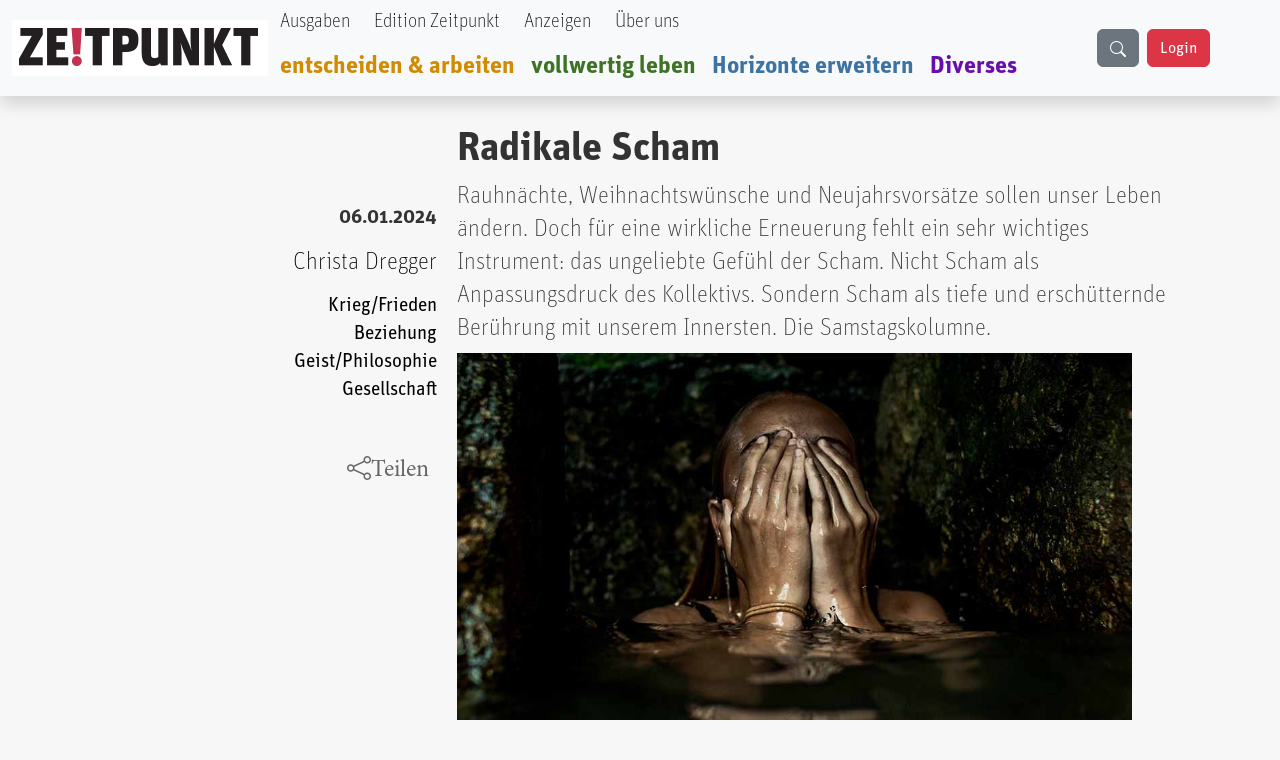

--- FILE ---
content_type: text/html; charset=UTF-8
request_url: https://zeitpunkt.ch/radikale-scham
body_size: 13317
content:

<!DOCTYPE html>
<html lang="de" dir="ltr" prefix="og: https://ogp.me/ns#" class="h-100">
  <head>
    <meta charset="utf-8" />
<meta name="keywords" content="Zeitpunkt" />
<meta name="geo.region" content="ch-CH" />
<meta name="robots" content="index, max-image-preview:standard" />
<link rel="canonical" href="https://zeitpunkt.ch/radikale-scham" />
<meta name="author" content="" />
<meta property="og:site_name" content="Zeitpunkt" />
<meta property="og:type" content="content" />
<meta property="og:url" content="https://zeitpunkt.ch/radikale-scham" />
<meta property="og:title" content="Zeitpunkt.ch" />
<meta property="og:description" content="Rauhnächte, Weihnachtswünsche und Neujahrsvorsätze sollen unser Leben ändern. Doch für eine wirkliche Erneuerung fehlt ein sehr wichtiges Instrument: das ungeliebte Gefühl der Scham. Nicht Scham als Anpassungsdruck des Kollektivs. Sondern Scham als tiefe und erschütternde Berührung mit unserem Innersten. Die Samstagskolumne. | Der ZEITPUNKT ist unabhängig von Organisationen, Parteien und Gruppierungen und wird von freien Beiträgen der Leserinnen und Leser getragen. Ein Teil der Produktionskosten decken Inserentinnen und Inserenten." />
<meta property="og:image" content="https://zeitpunkt.ch/sites/default/files/2024-01/gage-walker-CCFCMb1Defk-unsplash.jpg" />
<meta property="og:image:url" content="https://zeitpunkt.ch/sites/default/files/2024-01/gage-walker-CCFCMb1Defk-unsplash.jpg" />
<meta property="og:image:type" content="image/png, image/jpeg" />
<meta property="og:image:alt" content="Zeitpunkt.ch Logo" />
<meta property="og:street_address" content="Werkhofstrasse 19" />
<meta property="og:locality" content="Solothurn" />
<meta property="og:postal_code" content="CH-4500" />
<meta property="og:country_name" content="Schweiz" />
<meta property="og:phone_number" content="0041 32 621 81 11" />
<meta property="og:fax_number" content="0041 32 621 81 10" />
<meta property="article:publisher" content="Zeitpunkt.ch" />
<meta property="article:section" content="node/" />
<meta name="dcterms.title" content="Radikale Scham" />
<meta name="dcterms.creator" content="Christa Dregger" />
<meta name="dcterms.description" content="Rauhnächte, Weihnachtswünsche und Neujahrsvorsätze sollen unser Leben ändern. Doch für eine wirkliche Erneuerung fehlt ein sehr wichtiges Instrument: das ungeliebte Gefühl der Scham. Nicht Scham als Anpassungsdruck des Kollektivs. Sondern Scham als tiefe und erschütternde Berührung mit unserem Innersten. Die Samstagskolumne." />
<meta property="fb:pages" content="https://www.facebook.com/ZeitpunktMagazin" />
<meta property="pin:description" content="Rauhnächte, Weihnachtswünsche und Neujahrsvorsätze sollen unser Leben ändern. Doch für eine wirkliche Erneuerung fehlt ein sehr wichtiges Instrument: das ungeliebte Gefühl der Scham. Nicht Scham als Anpassungsdruck des Kollektivs. Sondern Scham als tiefe und erschütternde Berührung mit unserem Innersten. Die Samstagskolumne. | Zeitpunkt.ch" />
<meta name="twitter:card" content="summary_large_image" />
<meta name="twitter:title" content="Radikale Scham" />
<meta name="twitter:description" content="Rauhnächte, Weihnachtswünsche und Neujahrsvorsätze sollen unser Leben ändern. Doch für eine wirkliche Erneuerung fehlt ein sehr wichtiges Instrument: das ungeliebte Gefühl der Scham. Nicht Scham als Anpassungsdruck des Kollektivs. Sondern Scham als tiefe und erschütternde Berührung mit unserem Innersten. Die Samstagskolumne." />
<meta name="twitter:image" content="https://zeitpunkt.ch/sites/default/files/2024-01/gage-walker-CCFCMb1Defk-unsplash.jpg" />
<meta name="thumbnail" content="https://zeitpunkt.ch/sites/default/files/2024-01/gage-walker-CCFCMb1Defk-unsplash.jpg" />
<meta name="Generator" content="Drupal 10 (https://www.drupal.org)" />
<meta name="MobileOptimized" content="width" />
<meta name="HandheldFriendly" content="true" />
<meta name="viewport" content="width=device-width, initial-scale=1.0" />

    <title>Radikale Scham | Zeitpunkt.ch</title>
    <link rel="stylesheet" media="all" href="/sites/default/files/css/css_o6FtmRyy1rQIaP9ebEqIgmAURMxRRHfypD9SazYa9F0.css?delta=0&amp;language=de&amp;theme=bootstrap5&amp;include=[base64]" />
<link rel="stylesheet" media="all" href="/sites/default/files/css/css_yzUxwA-GnjTfCcBgfsVUAI0REjMlU7j6Kiw4AmjkpcE.css?delta=1&amp;language=de&amp;theme=bootstrap5&amp;include=[base64]" />
<link rel="stylesheet" media="all" href="/sites/default/files/css/css__Wft0JazS1OWPtzlvtrpCn_3VKSSlBknhclN76ZcFRo.css?delta=2&amp;language=de&amp;theme=bootstrap5&amp;include=[base64]" />
<link rel="stylesheet" media="all" href="/webform/css/newsletter_bestellen/custom.css?t89405" />

    
  </head>
  <body class="path-node page-node-type-article   d-flex flex-column h-100">
        <div class="visually-hidden-focusable skip-link p-3 container">
      <a href="#main-content" class="p-2">
        Direkt zum Inhalt
      </a>
    </div>
    
      <div class="dialog-off-canvas-main-canvas d-flex flex-column h-100" data-off-canvas-main-canvas>
    

<header role="banner">
    <div class="region region-header">
    <div id="block-bootstrap5-navbar" class="block block-block-content block-block-contenta0314742-19c7-4d6e-8115-8a3168607298">
  
    
      
            <div class="clearfix text-formatted field field--name-body field--type-text-with-summary field--label-hidden field__item"><div class="navbar-spacing">&nbsp;</div><div class="fixed-top"><nav class="navbar navbar-expand-lg bg-body-tertiary shadow p-0" id="custom-navbar"><div class="container-fluid" style="max-width:1380px;"><!-- Logo --><div><a href="/"><img src="/sites/default/files/logo_2%20%281%29.png" alt="logo" width="256" height="56" loading="lazy"></a></div><!-- Mobile Suchfeld --><div class="mobile-search d-lg-none"><input class="form-control" type="text" name="combine" placeholder aria-label="Suche"></div><!-- Hamburger Button --><p><button class="navbar-toggler collapsed" type="button" data-bs-toggle="collapse" data-bs-target="#navbarTogglerHeader" aria-controls="navbarTogglerHeader" aria-expanded="false" aria-label="Toggle navigation">
                                                                                                                                                                                                <span class="navbar-toggler-icon"></span>
                                                                                                                                                                                            </button>&nbsp;<!-- Navigation Content --></p><div class="collapse navbar-collapse" id="navbarTogglerHeader"><div class="navbar-nav"><div class="nav-item"><a class="nav-link text-black UnitOT-Thin" href="/hefte">Ausgaben</a></div><div class="nav-item ms-lg-2"><a class="nav-link text-black UnitOT-Thin" href="/edition">Edition Zeitpunkt</a></div><div class="nav-item ms-lg-2"><a class="nav-link text-black UnitOT-Thin" href="/werbung">Anzeigen</a></div><div class="nav-item ms-lg-2"><a class="nav-link text-black UnitOT-Thin" href="/autoren">Über uns</a></div><div class="break">&nbsp;</div><div class="nav-item h4"><a class="nav-link UnitOT-Bold" style="color:#d18b00;" href="/entscheiden-arbeiten">entscheiden &amp; arbeiten</a></div><div class="nav-item h4"><a class="nav-link UnitOT-Bold" style="color:#3e7325;" href="/vollwertig-leben">vollwertig leben</a></div><div class="nav-item h4"><a class="nav-link UnitOT-Bold" style="color:#3d73a3;" href="/horizonte-erweitern">Horizonte erweitern</a></div><div class="nav-item h4"><a class="nav-link UnitOT-Bold" style="color:#6A0DAD;" href="/diverses">Diverses</a></div></div><!-- Desktop Suchbutton --><div class="d-none d-lg-flex"><div class="btn btn-secondary" id="search-button"><svg class="bi bi-search" width="16" height="16" fill="currentColor" viewBox="0 0 16 16"><path d="M11.742 10.344a6.5 6.5 0 1 0-1.397 1.398h-.001q.044.06.098.115l3.85 3.85a1 1 0 0 0 1.415-1.414l-3.85-3.85a1 1 0 0 0-.115-.1zM12 6.5a5.5 5.5 0 1 1-11 0 5.5 5.5 0 0 1 11 0" /></svg></div><!-- User Status --><div id="user-status-content"><!-- Wird durch JavaScript gefüllt -->&nbsp;</div></div></div><p><!-- Suchoverlay (nur Desktop) -->&nbsp;</p><div id="search-overlay"><form action="/search/content" method="get" role="search"><div class="input-group"><input class="form-control" id="searchInput" type="text" name="keys" placeholder="suche" aria-label="Suche" aria-describedby="button-addon2"> <button class="btn btn-outline-success" type="submit" id="button-addon2">
                                                                                                                                    <i class="bi bi-search fs-4"></i>
                                                                                                                                </button></div></form><p><span id="close-search">×</span></p></div></div></nav></div></div>
      
  </div>

  </div>


  
</header>

<main role="main">
  <a id="main-content" tabindex="-1"></a>
  
  
  

  <div class="container">
        <div class="row g-0">
            <div class="order-1 order-lg-2 col-12">
          <div class="region region-content">
    <div data-drupal-messages-fallback class="hidden"></div>
<div id="block-bootstrap5-content" class="block block-system block-system-main-block">
  
    
      
<article data-history-node-id="36694" class="node node--type-article node--promoted node--view-mode-full">

  
    

      <footer class="node__meta">
      <article class="profile">
  </article>

      <div class="node__submitted">
        Gespeichert von <span class="field field--name-uid field--type-entity-reference field--label-hidden"><span>cld</span></span>
 am <span class="UnitOT-Bold float-end clear-both mb-3 field field--name-created field--type-created field--label-above"><time datetime="2024-01-06T00:40:00+01:00" title="Samstag, 6. Januar 2024 - 00:40" class="datetime">06.01.2024</time>
</span>
        
      </div>
    </footer>
  
  <div class="node__content">
    <section  class="layouts-dashboards-1 layouts-dashboards">
  <div class="drow">
        <div >
      <div class="block block-layout-builder block-field-blocknodearticlecreated">
  
    
      <span class="UnitOT-Bold float-end clear-both mb-3 field field--name-created field--type-created field--label-above"><time datetime="2024-01-06T00:40:00+01:00" title="Samstag, 6. Januar 2024 - 00:40" class="datetime">06.01.2024</time>
</span>

  </div>
<div class="block block-layout-builder block-field-blocknodearticlefield-autor">
  
    
      
            <div class="UnitOT-Thin nolink float-end clear-both zeit-red mb-3 h4 field field--name-field-autor field--type-entity-reference field--label-hidden field__item"><a href="/taxonomy/term/2669" hreflang="de">Christa Dregger</a></div>
      
  </div>
<div class="block block-layout-builder block-field-blocknodearticlefield-tags">
  
    
      
      <div class="UnitOT nolink float-end clear-both field field--name-field-tags field--type-entity-reference field--label-hidden field__items">
              <div class="field__item"><a href="/taxonomy/term/2277" hreflang="de">Krieg/Frieden</a></div>
              <div class="field__item"><a href="/taxonomy/term/2385" hreflang="de">Beziehung</a></div>
              <div class="field__item"><a href="/taxonomy/term/1132" hreflang="de">Geist/Philosophie</a></div>
              <div class="field__item"><a href="/taxonomy/term/1129" hreflang="de">Gesellschaft</a></div>
          </div>
  
  </div>
<div class="block block-layout-builder block-field-blocknodearticletitle">
  
    
      <span class="share-this-node-startseite h4 float-end clear-both mt-5 field field--name-title field--type-string field--label-above"><a href="/radikale-scham" hreflang="de">Radikale Scham</a></span>

  </div>

    </div>
            <div >
      <div class="views-element-container block block-views block-views-blocksidebar-banner-rectangle-block-1">
  
    
      <div><div class="view view-sidebar-banner-rectangle view-id-sidebar_banner_rectangle view-display-id-block_1 js-view-dom-id-09cadeee1a88b7032bec130ff9a3397c856151be1c07fe53057ee30e2676715d">
  
    
      
      <div class="view-content">
          <div class="my-5 views-row">
            <div class="field field--name-field-image field--type-image field--label-hidden field__item">  <a href="/ad/track/ad_content/47cf7a5a-4914-4d14-8362-778ff00f5f0a?parent_id=AD_TRACK_IMPRESSION_ID_PLACEHOLDER" rel="nofollow" target="_blank"><img src="/sites/default/files/ad/2026-01/banner-button-JacquesZP.jpg" width="400" height="425" alt="button nous sommes Jacques" loading="lazy" class="img-fluid" />
</a>
</div>
      </div>
    <div class="my-5 views-row">
            <div class="field field--name-field-image field--type-image field--label-hidden field__item">  <a href="/ad/track/ad_content/2f660cd7-317f-4339-8e0c-4a58dda25a56?parent_id=AD_TRACK_IMPRESSION_ID_PLACEHOLDER" rel="nofollow" target="_blank"><img src="/sites/default/files/ad/2025-11/Millimetterwellen-Initiative-Banner.jpg" width="510" height="724" alt="" loading="lazy" class="img-fluid" />
</a>
</div>
      </div>

    </div>
  
          </div>
</div>

  </div>

    </div>
      </div>
    <div class="drow">
    <div >
      <div class="block block-layout-builder block-field-blocknodearticletitle">
  
    
      <span class="UnitOT-Bold text-block-75 h1 field field--name-title field--type-string field--label-hidden">Radikale Scham</span>

  </div>
<div class="block block-layout-builder block-field-blocknodearticlefield-lead">
  
    
      
            <div class="UnitOT-Thin fs-4 text-block-75 node-lead my-2 field field--name-field-lead field--type-string-long field--label-hidden field__item">Rauhnächte, Weihnachtswünsche und Neujahrsvorsätze sollen unser Leben ändern. Doch für eine wirkliche Erneuerung fehlt ein sehr wichtiges Instrument: das ungeliebte Gefühl der Scham. Nicht Scham als Anpassungsdruck des Kollektivs. Sondern Scham als tiefe und erschütternde Berührung mit unserem Innersten. Die Samstagskolumne.</div>
      
  </div>
<div class="block block-layout-builder block-field-blocknodearticlefield-image">
  
    
      
            <div class="text-block-75 field field--name-field-image field--type-image field--label-hidden field__item">  <img loading="lazy" src="/sites/default/files/2024-01/gage-walker-CCFCMb1Defk-unsplash.jpg" width="1000" height="661" alt="Scham" class="img-fluid" />

</div>
      
  </div>
<div class="block block-layout-builder block-field-blocknodearticlefield-bildautor">
  
    
      
            <div class="UnitOT h5 text-block-75 mb-5 bildunterschrift_z field field--name-field-bildautor field--type-string field--label-hidden field__item">Im Erdboden versinken - ist ein unglaublich wertvoller Moment. Foto: Grace Walker</div>
      
  </div>
<div class="block block-layout-builder block-field-blocknodearticlebody">
  
    
      
            <div class="node-content text-block-55 mt-2 fs-5 clearfix text-formatted field field--name-body field--type-text-with-summary field--label-hidden field__item"><p>Ich möchte eine Welt sehen, wo ein Kriegsherr einem Opfer gegenübersteht – und fühlen kann, was er ihm angetan hat. Ich möchte eine Welt sehen, wo dieser Mensch (ob Kriegsherr oder Mitläufer, Folterer oder Schreibtischtäter…) vor seiner Scham nicht davonläuft – sondern die Verantwortung dafür übernimmt, sich zu verändern. Ich möchte eine Welt sehen, wo wir alle uns von den Konsequenzen unserer Entscheidungen, Taten und Unterlassungen treffen lassen – und uns trotz unserer Verfehlungen lieben und erneuern können.</p>

<p><b>Wie fast alles in unser Zeit ist auch die Scham </b>pervertiert worden. Scham ist ein Werkzeug des Kollektivs geworden, uns zur Anpassung zu bringen. Sei es der mittelalterliche Pranger, das gutbürgerliche «Was sollen die Nachbarn sagen?», die lächerliche Schulstrafe des Eckestehens oder die herbeigeschriebene Flugscham.<em> (Nur im Nebenbei: So viel wurde über Flugscham gesprochen – sowenig sanken die Passagierzahlen – es handelt sich wohl eher um ein Schampflästerchen auf unserem verordneten Klimagewissen.)</em></p>

<p><b>Wie bequem für alle Herrschenden: </b>Wir tragen unseren eigenen Richter in uns. Abweichungen von Erwartungen und Sollwerten werden von dem uns innewohnenden Gefühl der Peinlichkeit verurteilt und – wo nicht korrigiert, da wenigstens schamhaft verborgen.</p>

<p><b>Auch die Scham über den sich entwickelnden sexuellen Körper</b> gehörte äonenlang dazu: Brüste, Menstruation oder auf männlicher Seite die ersten Erektionen – all das war irrsinnig peinlich. Scham machte Generationen von Frauen fromm und folgsam, immer in Stress, nicht zu dick, zu laut, zu faul, zu fordernd, zu lustvoll zu sein. Und Männer waren damit beschäftigt, die Scham über ihr Begehren mit Aggression zu übertönen.</p>

<blockquote>
<p>Es lohnt sich, echtes Schämen wieder zu lernen.</p>
</blockquote>

<p><b>Scham und Peinlichkeit sind – wie Angst – intern eingebaute Bestrafungsmethoden und Kontrollinstrumente</b> jeder autoritären Gesellschaft – von den Blut- und Ehre-Imperien des Altertums bis in die Moderne mit ihrem Trend zur Selbstoptimierung.</p>

<p><b>Von dieser Scham sollten wir uns wirklich befreien. </b>Doch daneben gibt es eine gesunde Scham. Sie ist nicht das Gesetz des Kollektivs in uns. Sie berührt und erschüttert unser ureigenes, tiefstes Ich. Und zwar manchmal so tief und schmerzhaft, dass wir sie kaum aushalten… und meilenweit davor fliehen wollen.</p>

<p><b>Unsere politischen Anführer sind ein Spiegel dieser Schamflucht. </b>Wer will schon Regierungschefs, die uns an dieses unangenehme Gefühl erinnern, das wir mit Schwäche verwechseln? Ein Netajanhu wäre nicht gewählt worden, wenn er zur Scham fähig wäre. Lange ist es her seit Willi Brandts Warschauer Kniefall 1970. Seither gilt in der Politik: Mehr desselben. Wenn mein Rachefeldzug den Feind gestärkt hat, dann braucht es einen weiteren, stärkeren Rachefeldzug. Wenn Waffen keinen Frieden bringen – dann braucht es eben mehr Waffen.</p>

<p><b>Unsere natürliche Scham-Fähigkeit ist heute</b> so ausgeleiert wie eine alte Unterhose.<b> </b>Wer schämt sich schon noch – wo Peinlichkeiten in allen Talkshows zelebriert und Privates breitgetreten wird? Wer schämt sich schon noch seiner kleinen Vergehen, wenn Anführer täglich der Lügen überführt werden – wenn gehorsam heischende Kirchenväter generationenlang Kinder missbrauchen – wenn Gesundheits- und andere -minister mit Pandemieängsten Millionengeschäfte machen?</p>

<blockquote>
<p>Nur in Selbstliebe und Selbstakzeptanz können wir echte Verantwortung für unser Tun übernehmen.</p>
</blockquote>

<p><b>Doch es lohnt sich, das Schämen wieder zu lernen. </b>Wirkliche Scham ist die Berührung mit unserem intimsten Kern. Scham entsteht nicht nur bei Verfehlungen. Haben Sie schon einmal ein Kind «erwischt», das Ihnen heimlich etwas sehr Schönes vorbereiten wollte? Haben Sie schon einmal jemanden bei einem authentischen Liebesausdruck «ertappt», wo auf einmal seine Seele wie entblösst war?</p>

<p><b>Während ich diese Zeilen schreibe, hat mein Liebster Musik </b>aufgelegt und tanzt versonnen für sich allein im Wohnzimmer. Das ist schön. Auf einmal merkt er, dass ich ihn beobachte. Was er jetzt kurz fühlt, empfinde ich über meine Spiegel-Hormone: Scham. Aber eine freudige: Er fühlt sich in seiner Schönheit gesehen. (Es ist nicht leicht für ihn, jetzt seine Bewegungen so weiterzuführen, als sei er allein.)</p>

<p><b>Scham ist eine Berührung mit unserem gesunden Ich-Kern</b>, mit unserer ureigenen Individualität: Dieses ungewohnte Gefühl ist unheimlich. Wir ertragen es kaum. Das Ich, das sich da zeigt, ist das unnarzisstischste Ich, das wir uns vorstellen können. Scheu wie ein Reh. Kaum geboren. Wissen Sie was? Ich glaube, es ist Selbstliebe. Und die brauchen wir. Nur in Selbstliebe und Selbstakzeptanz können wir echte Verantwortung für unser Tun übernehmen.</p>

<p><b>Wenn wir in Selbstliebe jemandem begegnen,</b> dem wir durch unser Tun oder Unterlassen geschadet haben – wenn wir der Begegnung nicht ausweichen, etwa durch Selbstverurteilung oder Selbstmitleid, sondern uns wirklich davon treffen lassen, dann «könnten wir in den Erdboden versinken». Es fühlt sich schlimm an. Wir «verlieren unser Gesicht». Genau das ist ein unglaublich wertvoller Moment. Der Erdboden: Das ist da, wo wir herkommen. Hier sind unsere Wurzeln. Wurzel = Radix. Deshalb spreche ich von radikaler Scham, die wir brauchen.</p>

<p><b>Gefühlsexpertin Vivian Dittmar schreibt</b>: «Scham als Kraft wendet den Blick nach innen, auf uns selbst. Wir bemerken, dass wir etwas tun oder getan haben, was wir selbst als unangemessen oder falsch ansehen. Wir können so unsere Grenzen, Fehler und Schwächen erkennen. Mit dieser Erkenntnis sind wir in der Lage, das was geschehen ist, zu korrigieren und die Verantwortung für etwas zu übernehmen, wo es uns nicht gelungen ist, zu unseren Werten zu stehen. Wenn wir diese Art, auf uns selbst zu schauen, immer mehr integrieren, sind wir mit der Zeit in der Lage, uns liebevoll in unserer Unvollkommenheit anzunehmen. Wir lernen, demütig zu sein.»</p>

<p><b>Ich will eine Welt sehen, </b>wo wir als Menschen Verantwortung für unser Tun übernehmen und uns – in radikaler Selbstliebe – erneuern. Ich will eine Welt sehen, wo wir unsere Anführer auf ihre Verantwortung ansprechen und von ihnen eine Umkehr, ein Umlernen verlangen. Ich will, dass wir diesen Erdboden der Scham in uns kennenlernen. Und – um es mit Mercedes Sosa zu sagen: «Alles, um was ich Gott bitte, ist, im Angesicht des Krieges nicht gleichgültig zu sein».</p>

<p><iframe allow="accelerometer; autoplay; clipboard-write; encrypted-media; gyroscope; picture-in-picture; web-share" allowfullscreen frameborder="0" height="315" src="https://www.youtube.com/embed/_zyPIURPSsA?si=R-45v5CTx4SNIJbt" title="YouTube video player" width="560"></iframe></p>

<hr>
<p><strong>Lesen Sie im Zeitpunkt auch:</strong></p>

<p><meta charset="UTF-8"></p>

<p><strong><a href="https://zeitpunkt.ch/schuldlose-scham-schamlose-schuld">Schuldlose Scham – schamlose Schuld</a></strong></p>

<p><meta charset="UTF-8"></p>

<p><strong><a href="https://zeitpunkt.ch/zeit-fuer-zuversicht">Zeit für Zuversicht</a></strong></p>

<p>&nbsp;</p>
</div>
      
  </div>
<div class="views-element-container block block-views block-views-blockbillboard-2-block-1">
  
    
      <div><div class="view view-billboard-2 view-id-billboard_2 view-display-id-block_1 js-view-dom-id-ca23cc70b272fde21d1edc7d29f19fea7b9a27212194cba673a58813c409773a">
  
    
      
      <div class="view-content">
      
<div id="views-bootstrap-billboard-2-block-1" class="carousel slide"  data-bs-ride="carousel"
     data-bs-interval="5000" data-bs-pause="false"
     data-wrap="">

    
    <div class="carousel-inner">
                                <div  class="carousel-item active">
          <div class="row">
                  <div class="col-md-12 position-relative">
                  
            <div class="field field--name-field-image field--type-image field--label-hidden field__item">  <a href="/ad/track/ad_content/067ea404-b0fc-431f-8097-3ec2782b12de?parent_id=AD_TRACK_IMPRESSION_ID_PLACEHOLDER" rel="nofollow" target="_blank"><img src="/sites/default/files/ad/2025-03/Banner-979x200-bene-ZP.jpg" width="979" height="200" alt="" loading="lazy" class="img-fluid" />
</a>
</div>
      
              </div>
                      </div>
        </div>
                                      <div  class="carousel-item">
          <div class="row">
                  <div class="col-md-12 position-relative">
                  
            <div class="field field--name-field-image field--type-image field--label-hidden field__item">  <a href="/ad/track/ad_content/5ef29ec9-ccb5-4ac8-8a83-1183afcb55bc?parent_id=AD_TRACK_IMPRESSION_ID_PLACEHOLDER" rel="nofollow" target="_blank"><img src="/sites/default/files/ad/2025-01/Gegenkraft%20979x200indd.jpg" width="979" height="200" alt="" loading="lazy" class="img-fluid" />
</a>
</div>
      
              </div>
                      </div>
        </div>
                                      <div  class="carousel-item">
          <div class="row">
                  <div class="col-md-12 position-relative">
                  
            <div class="field field--name-field-image field--type-image field--label-hidden field__item">  <a href="/ad/track/ad_content/5ffc8920-0660-4485-910e-680e21ea08f9?parent_id=AD_TRACK_IMPRESSION_ID_PLACEHOLDER" rel="nofollow" target="_blank"><img src="/sites/default/files/ad/2025-01/TN%20979x200indd.jpg" width="979" height="200" alt="" loading="lazy" class="img-fluid" />
</a>
</div>
      
              </div>
                      </div>
        </div>
            </div>
    </div>

    </div>
  
          </div>
</div>

  </div>
<div class="block block-layout-builder block-field-blocknodearticlecomment">
  
    
      <section class="my-5 field field--name-comment field--type-comment field--label-above comment-wrapper">
  
  

  
</section>

  </div>
<div class="block block-webform block-webform-block">
  
      <h2>Newsletter bestellen</h2>
    
      <span id="webform-submission-newsletter-bestellen-node-36694-form-ajax-content"></span><div id="webform-submission-newsletter-bestellen-node-36694-form-ajax" class="webform-ajax-form-wrapper" data-effect="fade" data-progress-type="throbber"><form class="webform-submission-form webform-submission-add-form webform-submission-newsletter-bestellen-form webform-submission-newsletter-bestellen-add-form webform-submission-newsletter-bestellen-node-36694-form webform-submission-newsletter-bestellen-node-36694-add-form js-webform-unsaved js-webform-submit-once js-webform-details-toggle webform-details-toggle" data-drupal-selector="webform-submission-newsletter-bestellen-node-36694-add-form" action="/radikale-scham" method="post" id="webform-submission-newsletter-bestellen-node-36694-add-form" accept-charset="UTF-8">
  
  <div id="edit-processed-text-bild-rabe" class="js-form-item form-item js-form-type-processed-text form-type-processed-text js-form-item- form-item- form-no-label">
        <div class="webform-flex webform-flex--3" style="-webkit-text-stroke-width:0px;color:rgb(0, 0, 0);font-family:&quot;Times New Roman&quot;;font-size:medium;font-style:normal;font-variant-caps:normal;font-variant-ligatures:normal;font-weight:400;letter-spacing:normal;orphans:2;text-align:start;text-decoration-color:initial;text-decoration-style:initial;text-decoration-thickness:initial;text-indent:0px;text-transform:none;white-space:normal;widows:2;word-spacing:0px;"><img class="img-fluid align-center" src="/sites/default/files/inline-images/Bildschirmfoto%20vom%202025-01-14%2012-39-06.png" data-entity-uuid="3f05483e-3d94-466e-9ebc-125d3aa11fcc" data-entity-type="file" width="900" height="259" loading="lazy"></div><div class="webform-flex webform-flex--2" style="-webkit-text-stroke-width:0px;color:rgb(0, 0, 0);font-family:&quot;Times New Roman&quot;;font-size:medium;font-style:normal;font-variant-caps:normal;font-variant-ligatures:normal;font-weight:400;letter-spacing:normal;orphans:2;text-align:start;text-decoration-color:initial;text-decoration-style:initial;text-decoration-thickness:initial;text-indent:0px;text-transform:none;white-space:normal;widows:2;word-spacing:0px;"><div class="webform-flex--container">&nbsp;</div></div>
        </div>
<div class="js-form-item form-item js-form-type-email form-type-email js-form-item-email form-item-email">
      <label for="edit-email" class="js-form-required form-required">email</label>
        
  <input class="h2 form-email required form-control" data-drupal-selector="edit-email" data-msg-required="Das email Feld ist erforderlich." data-msg-email="email enthält keine gültige E-Mail-Adresse." data-msg-maxlength="Das Feld email hat eine maximale Länge von 254." type="email" id="edit-email" name="email" value="" size="60" maxlength="254" placeholder="Ihre E-Mail" required="required" aria-required="true" />


        </div>
<div data-drupal-selector="edit-actions" class="form-actions webform-actions js-form-wrapper form-wrapper" id="edit-actions">
  <input class="webform-button--submit btn btn-danger btn-lg button button--primary js-form-submit form-submit" data-drupal-selector="edit-actions-submit" data-disable-refocus="true" type="submit" id="edit-actions-submit" name="op" value="Newsletter bestellen" />


</div>

  <input autocomplete="off" data-drupal-selector="form-smavzl0t-mtca4hak7i6kafmcg-cfes3qiciw9wz2wq" type="hidden" name="form_build_id" value="form-SmAvZl0t-MTCa4HAk7i6KafMcG_cFes3qICIW9WZ2wQ" />


  <input data-drupal-selector="edit-webform-submission-newsletter-bestellen-node-36694-add-form" type="hidden" name="form_id" value="webform_submission_newsletter_bestellen_node_36694_add_form" />

<div class="url-textfield js-form-wrapper form-wrapper" style="display: none !important;"><div class="js-form-item form-item js-form-type-textfield form-type-textfield js-form-item-url form-item-url">
      <label for="edit-url">Bitte dieses Feld leer lassen</label>
        
  <input autocomplete="off" data-drupal-selector="edit-url" data-msg-maxlength="Das Feld Bitte dieses Feld leer lassen hat eine maximale Länge von 128." type="text" id="edit-url" name="url" value="" size="20" maxlength="128" class="form-text form-control" />


        </div>
</div>


  
</form>
</div>
  </div>
<div class="views-element-container block block-views block-views-blockbillboard-3-block-1">
  
    
      <div><div class="view view-billboard-3 view-id-billboard_3 view-display-id-block_1 js-view-dom-id-ada882e5d037acddbb2b8ac6aa0e64b160f4e823fdbe005467b286adf66edc49">
  
    
      
      <div class="view-content">
      
<div id="views-bootstrap-billboard-3-block-1" class="carousel slide"  data-bs-ride="carousel"
     data-bs-interval="5000" data-bs-pause="false"
     data-wrap="1">

    
    <div class="carousel-inner">
                                <div  class="carousel-item active">
          <div class="row">
                  <div class="col-md-12 position-relative">
                  
            <div class="field field--name-field-image field--type-image field--label-hidden field__item">  <a href="/ad/track/ad_content/3fbc9d7d-42f9-4dfb-ab50-50fe880aeef8?parent_id=AD_TRACK_IMPRESSION_ID_PLACEHOLDER" rel="nofollow" target="_blank"><img src="/sites/default/files/ad/2025-10/TTV-979x200_0.gif" width="988" height="200" alt="" loading="lazy" class="img-fluid" />
</a>
</div>
      
              </div>
                      </div>
        </div>
                                      <div  class="carousel-item">
          <div class="row">
                  <div class="col-md-12 position-relative">
                  
            <div class="field field--name-field-image field--type-image field--label-hidden field__item">  <a href="/ad/track/ad_content/120a0e87-92af-40e0-acb1-0a084e9e2fdf?parent_id=AD_TRACK_IMPRESSION_ID_PLACEHOLDER" rel="nofollow" target="_blank"><img src="/sites/default/files/ad/2025-10/ZP-182-R-Banner-979x200indd.jpg" width="1000" height="204" alt="" loading="lazy" class="img-fluid" />
</a>
</div>
      
              </div>
                      </div>
        </div>
            </div>
    </div>

    </div>
  
          </div>
</div>

  </div>
<div class="block block-layout-builder block-extra-field-blocknodearticlelinks">
  
    
        <div class="node__links">
    <ul class="links inline"><li><a href="/user/login?destination=/radikale-scham%23comment-form">Anmelden</a> oder <a href="/user/register?destination=/radikale-scham%23comment-form">Registrieren</a>, um Kommentare verfassen zu können</li></ul>  </div>

  </div>

    </div>
  </div>
  </section>

  </div>

</article>

  </div>

  </div>

      </div>
          </div>
  </div>

</main>

<footer role="contentinfo" class="mt-auto   footer-dark text-light bg-secondary">
  <div class="container">
      <div class="region region-footer">
    <div id="block-bootstrap5-footerblock" class="block block-block-content block-block-contenta4f82fa9-1342-41b6-8641-0cf64428de39">
  
    
      
            <div class="clearfix text-formatted field field--name-body field--type-text-with-summary field--label-hidden field__item"><!-- Footer Block --><footer class="font-unit text-center p-3 border border-light-subtle rounded-3"><!-- Grid container --><div class="container p-4"><img src="/sites/default/files/logo_2%20%281%29.png" alt="logo" width="256" height="56" loading="lazy"></div><hr><p>&nbsp;</p><p class="shadow-sm">&nbsp;<strong>ZE</strong><strong class="text-danger">!</strong><strong>TPUNKT</strong>, Werkhofstrasse 19, CH-4500 Solothurn &nbsp;| &nbsp;<em><i class="bi bi-telephone-fill">&nbsp;</i></em>Telefon: +41 032 621 81 11 &nbsp;| &nbsp;social media: &nbsp; &nbsp;&nbsp;<a class="text-dark" href="https://t.me/Zeitpunkt1"><em><i class="bi bi-telegram">&nbsp;</i></em></a>&nbsp; &nbsp;&nbsp;<a class="text-dark" href="https://www.youtube.com/@zeitpunkt2913"><em><i class="bi bi-youtube">&nbsp; &nbsp;&nbsp;</i></em></a>&nbsp;<a class="text-dark" href="https://www.facebook.com/ZeitpunktMagazin/"><em><i class="bi bi-facebook">&nbsp; &nbsp;&nbsp;</i></em></a> &nbsp;</p><p><strong>Spenden in Schweizer Franken&nbsp;: &nbsp;</strong><span>IBAN: &nbsp;CH08 0900 0000 4500 1006 5 &nbsp;| &nbsp;BIC: &nbsp;POFICHBEXXX</span><br><span><strong>Spenden in Euro&nbsp;</strong></span><em><i class="bi bi-currency-euro"> </i></em><span>: &nbsp;Postbank Stuttgart &nbsp;| &nbsp;IBAN: &nbsp;DE67 6001 0070 0342 0347 06 &nbsp;| &nbsp;BIC: &nbsp;PBNKDEFF</span></p></footer></div>
      
  </div>

  </div>

  </div>
</footer>

  </div>

    
    <script type="application/json" data-drupal-selector="drupal-settings-json">{"path":{"baseUrl":"\/","pathPrefix":"","currentPath":"node\/36694","currentPathIsAdmin":false,"isFront":false,"currentLanguage":"de"},"pluralDelimiter":"\u0003","suppressDeprecationErrors":true,"ajaxPageState":{"libraries":"[base64]","theme":"bootstrap5","theme_token":null},"ajaxTrustedUrl":{"form_action_p_pvdeGsVG5zNF_XLGPTvYSKCf43t8qZYSwcfZl2uzM":true,"\/radikale-scham?ajax_form=1":true},"clientside_validation_jquery":{"validate_all_ajax_forms":2,"force_validate_on_blur":false,"force_html5_validation":false,"messages":{"required":"Diese Feld ist erforderlich.","remote":"Bitte korrigieren Sie dieses Feld.","email":"Bitte geben Sie eine g\u00fcltige E-Mail-Adresse ein.","url":"Bitte eine g\u00fcltige URL eingeben","date":"Bitte geben Sie ein g\u00fcltiges Datum ein.","dateISO":"Bitte geben Sie ein g\u00fcltiges Datum ein (ISO).","number":"Bitte geben Sie eine g\u00fcltige Nummer ein.","digits":"Bitte geben Sie nur Ziffern ein.","equalTo":"Bitte geben Sie denselben Wert erneut ein.","maxlength":"Bitte geben Sie nicht mehr als {0} Zeichen ein.","minlength":"Bitte geben Sie mindestens {0} Zeichen ein.","rangelength":"Bitte geben Sie einen Wert mit einer L\u00e4nge zwischen {0} und {1} Zeichen ein.","range":"Bitte geben Sie einen Wert zwischen {0} und {1} ein.","max":"Bitte geben Sie einen Wert kleiner oder gleich {0} ein.","min":"Bitte geben Sie einen Wert gr\u00f6\u00dfer oder gleich {0} ein.","step":"Bitte geben Sie ein Vielfaches von {0} ein."}},"highlight":{"area":"body","class":"highlight","color":"yellow","textColor":"black","wordsonly":1,"patterns":"","referrerPatterns":"^https?:\\\/\\\/www\\.google\\.com.+[\u0026?]q=([^\u0026]+).*$\r\n^https?:\\\/\\\/www\\.google\\.co\\.uk.+[\u0026?]q=([^\u0026]+).*$\r\n^https?:\\\/\\\/search\\.yahoo\\.com.+[\u0026?]p=([^\u0026]+).*$\r\n^https?:\\\/\\\/search\\.yahoo\\.co\\.uk.+[\u0026?]p=([^\u0026]+).*$\r\n^https?:\\\/\\\/www\\.bing\\.com.+[\u0026?]q=([^\u0026]+).*$","stopwords":"a, about, above, above, across, after, afterwards, again, against, all, almost, alone, along, already, also, although, always, am, among, amongst, amoungst, amount, an, and, another, any, anyhow, anyone, anything, anyway, anywhere, are, around, as, at, back, be, became, because, become, becomes, becoming, been, before, beforehand, behind, being, below, beside, besides, between, beyond, bill, both, bottom, but, by, call, can, cannot, cant, co, con, could, couldnt, cry, de, describe, detail, do, done, down, due, during, each, eg, eight, either, eleven, else, elsewhere, empty, enough, etc, even, ever, every, everyone, everything, everywhere, except, few, fifteen, fify, fill, find, fire, first, five, for, former, formerly, forty, found, four, from, front, full, further, get, give, go, had, has, hasnt, have, he, hence, her, here, hereafter, hereby, herein, hereupon, hers, herself, him, himself, his, how, however, hundred, ie, if, in, inc, indeed, interest, into, is, it, its, itself, keep, last, latter, latterly, least, less, ltd, made, many, may, me, meanwhile, might, mill, mine, more, moreover, most, mostly, move, much, must, my, myself, name, namely, neither, never, nevertheless, next, nine, no, nobody, none, noone, nor, not, nothing, now, nowhere, of, off, often, on, once, one, only, onto, or, other, others, otherwise, our, ours, ourselves, out, over, own, part, per, perhaps, please, put, rather, re, same, see, seem, seemed, seeming, seems, serious, several, she, should, show, side, since, sincere, six, sixty, so, some, somehow, someone, something, sometime, sometimes, somewhere, still, such, system, take, ten, than, that, the, their, them, themselves, then, thence, there, thereafter, thereby, therefore, therein, thereupon, these, they, thickv, thin, third, this, those, though, three, through, throughout, thru, thus, to, together, too, top, toward, towards, twelve, twenty, two, un, under, until, up, upon, us, very, via, was, we, well, were, what, whatever, when, whence, whenever, where, whereafter, whereas, whereby, wherein, whereupon, wherever, whether, which, while, whither, who, whoever, whole, whom, whose, why, will, with, within, without, would, yet, you, your, yours, yourself, yourselves, the"},"ajax":{"edit-actions-submit":{"callback":"::submitAjaxForm","event":"click","effect":"fade","speed":500,"progress":{"type":"throbber","message":""},"disable-refocus":true,"url":"\/radikale-scham?ajax_form=1","httpMethod":"POST","dialogType":"ajax","submit":{"_triggering_element_name":"op","_triggering_element_value":"Newsletter bestellen"}}},"ckeditor5Premium":{"isMediaInstalled":true},"user":{"uid":0,"permissionsHash":"e5a3898f085cceb7ab67fb81b982d5bfdfbf5b9bc9b04a2327f5ceab99aaf22c"}}</script>
<script src="/sites/default/files/js/js_qoP0OZ3tJlp-poFG5InkbhAwZ51bLvphYFBQm9It2ts.js?scope=footer&amp;delta=0&amp;language=de&amp;theme=bootstrap5&amp;include=[base64]"></script>

  <script defer src="https://static.cloudflareinsights.com/beacon.min.js/vcd15cbe7772f49c399c6a5babf22c1241717689176015" integrity="sha512-ZpsOmlRQV6y907TI0dKBHq9Md29nnaEIPlkf84rnaERnq6zvWvPUqr2ft8M1aS28oN72PdrCzSjY4U6VaAw1EQ==" data-cf-beacon='{"version":"2024.11.0","token":"9a25b2c9ce6745f38ccaa2fb6e6b9706","r":1,"server_timing":{"name":{"cfCacheStatus":true,"cfEdge":true,"cfExtPri":true,"cfL4":true,"cfOrigin":true,"cfSpeedBrain":true},"location_startswith":null}}' crossorigin="anonymous"></script>
</body>
</html>
